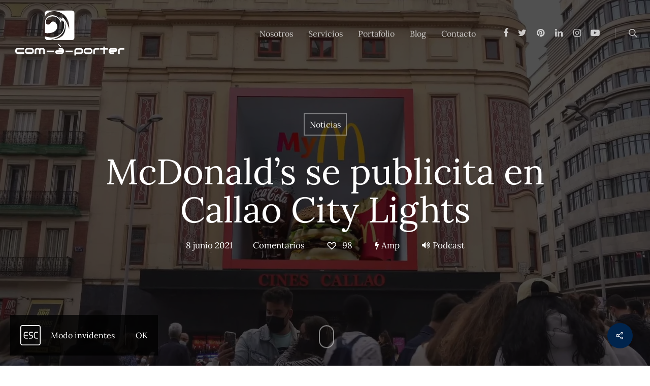

--- FILE ---
content_type: text/html; charset=UTF-8
request_url: https://www.comaporter.com/mcdonalds-se-publicita-en-callao-city-lights/
body_size: 19087
content:
<!DOCTYPE html>
<html lang="es" class="no-js">
<head>
<link rel="preload" href="https://www.comaporter.com/wp-content/cache/wpo-minify/1768286547/assets/wpo-minify-header-7b780e48.min.js" as="script" />
<link rel="preload" href="https://www.comaporter.com/wp-content/cache/wpo-minify/1768286547/assets/wpo-minify-footer-9ebd8d0a.min.js" as="script" />
<link rel="preload" href="https://www.comaporter.com/wp-content/cache/wpo-minify/1768286547/assets/wpo-minify-footer-64f50756.min.js" as="script" />
<link rel="preload" href="https://www.comaporter.com/wp-content/cache/wpo-minify/1768286547/assets/wpo-minify-footer-dd30397b.min.js" as="script" />
	<meta charset="UTF-8" />
	<meta name="viewport" content="width=device-width, initial-scale=1, maximum-scale=1, user-scalable=0" /><meta name='robots' content='index, follow, max-image-preview:large, max-snippet:-1, max-video-preview:-1' />
	<!-- This site is optimized with the Yoast SEO plugin v26.8 - https://yoast.com/product/yoast-seo-wordpress/ -->
	<title>McDonald’s se publicita en Callao City Lights &#8226; Comunicación a medida | com-à-porter</title>
	<meta name="description" content="McDonald&#039;s aprovecha el lanzamiento de su aplicación MyMcDonald&#039;s y realiza una acción de marketing en las pantallas del Callao City Lights." />
	<link rel="canonical" href="https://www.comaporter.com/mcdonalds-se-publicita-en-callao-city-lights/" />
	<meta property="og:locale" content="es_ES" />
	<meta property="og:type" content="article" />
	<meta property="og:title" content="McDonald’s se publicita en Callao City Lights &#8226; Comunicación a medida | com-à-porter" />
	<meta property="og:description" content="McDonald&#039;s aprovecha el lanzamiento de su aplicación MyMcDonald&#039;s y realiza una acción de marketing en las pantallas del Callao City Lights." />
	<meta property="og:url" content="https://www.comaporter.com/mcdonalds-se-publicita-en-callao-city-lights/" />
	<meta property="og:site_name" content="Comunicación a medida | com-à-porter" />
	<meta property="article:publisher" content="https://www.facebook.com/comaporter" />
	<meta property="article:published_time" content="2021-06-08T13:59:40+00:00" />
	<meta property="article:modified_time" content="2023-09-30T08:18:46+00:00" />
	<meta property="og:image" content="https://www.comaporter.com/wp-content/uploads/2021/06/mcdonalds-se-publicita-en-callao-city-lights.jpg" />
	<meta property="og:image:width" content="1914" />
	<meta property="og:image:height" content="1080" />
	<meta property="og:image:type" content="image/jpeg" />
	<meta name="author" content="José María" />
	<meta name="twitter:card" content="summary_large_image" />
	<meta name="twitter:title" content="McDonald’s se publicita en Callao City Lights" />
	<meta name="twitter:description" content="McDonald&#039;s aprovecha el lanzamiento de su aplicación MyMcDonald&#039;s y realiza una acción de marketing en las pantallas del Callao City Lights." />
	<meta name="twitter:image" content="https://www.comaporter.com/wp-content/uploads/2021/06/mcdonalds-se-publicita-en-callao-city-lights.jpg" />
	<meta name="twitter:creator" content="@comaporter" />
	<meta name="twitter:site" content="@comaporter" />
	<meta name="twitter:label1" content="Escrito por" />
	<meta name="twitter:data1" content="José María" />
	<meta name="twitter:label2" content="Tiempo de lectura" />
	<meta name="twitter:data2" content="2 minutos" />
	<script type="application/ld+json" class="yoast-schema-graph">{"@context":"https://schema.org","@graph":[{"@type":"Article","@id":"https://www.comaporter.com/mcdonalds-se-publicita-en-callao-city-lights/#article","isPartOf":{"@id":"https://www.comaporter.com/mcdonalds-se-publicita-en-callao-city-lights/"},"author":{"name":"José María","@id":"https://www.comaporter.com/#/schema/person/ff609cc343022574b18079527edf5365"},"headline":"McDonald’s se publicita en Callao City Lights","datePublished":"2021-06-08T13:59:40+00:00","dateModified":"2023-09-30T08:18:46+00:00","mainEntityOfPage":{"@id":"https://www.comaporter.com/mcdonalds-se-publicita-en-callao-city-lights/"},"wordCount":488,"commentCount":0,"publisher":{"@id":"https://www.comaporter.com/#organization"},"image":{"@id":"https://www.comaporter.com/mcdonalds-se-publicita-en-callao-city-lights/#primaryimage"},"thumbnailUrl":"https://www.comaporter.com/wp-content/uploads/2021/06/mcdonalds-se-publicita-en-callao-city-lights.jpg","keywords":["Callao City Lights","Cines Callao","Madrid","McDonalds","OMD"],"articleSection":["Noticias"],"inLanguage":"es","potentialAction":[{"@type":"CommentAction","name":"Comment","target":["https://www.comaporter.com/mcdonalds-se-publicita-en-callao-city-lights/#respond"]}]},{"@type":["WebPage","ItemPage"],"@id":"https://www.comaporter.com/mcdonalds-se-publicita-en-callao-city-lights/","url":"https://www.comaporter.com/mcdonalds-se-publicita-en-callao-city-lights/","name":"McDonald’s se publicita en Callao City Lights &#8226; Comunicación a medida | com-à-porter","isPartOf":{"@id":"https://www.comaporter.com/#website"},"primaryImageOfPage":{"@id":"https://www.comaporter.com/mcdonalds-se-publicita-en-callao-city-lights/#primaryimage"},"image":{"@id":"https://www.comaporter.com/mcdonalds-se-publicita-en-callao-city-lights/#primaryimage"},"thumbnailUrl":"https://www.comaporter.com/wp-content/uploads/2021/06/mcdonalds-se-publicita-en-callao-city-lights.jpg","datePublished":"2021-06-08T13:59:40+00:00","dateModified":"2023-09-30T08:18:46+00:00","description":"McDonald's aprovecha el lanzamiento de su aplicación MyMcDonald's y realiza una acción de marketing en las pantallas del Callao City Lights.","breadcrumb":{"@id":"https://www.comaporter.com/mcdonalds-se-publicita-en-callao-city-lights/#breadcrumb"},"inLanguage":"es","potentialAction":[{"@type":"ReadAction","target":["https://www.comaporter.com/mcdonalds-se-publicita-en-callao-city-lights/"]}]},{"@type":"ImageObject","inLanguage":"es","@id":"https://www.comaporter.com/mcdonalds-se-publicita-en-callao-city-lights/#primaryimage","url":"https://www.comaporter.com/wp-content/uploads/2021/06/mcdonalds-se-publicita-en-callao-city-lights.jpg","contentUrl":"https://www.comaporter.com/wp-content/uploads/2021/06/mcdonalds-se-publicita-en-callao-city-lights.jpg","width":1914,"height":1080,"caption":"McDonald’s se publicita en Callao City Lights"},{"@type":"BreadcrumbList","@id":"https://www.comaporter.com/mcdonalds-se-publicita-en-callao-city-lights/#breadcrumb","itemListElement":[{"@type":"ListItem","position":1,"name":"Portada","item":"https://www.comaporter.com/"},{"@type":"ListItem","position":2,"name":"McDonald’s se publicita en Callao City Lights"}]},{"@type":"WebSite","@id":"https://www.comaporter.com/#website","url":"https://www.comaporter.com/","name":"Comunicación a medida | com-à-porter","description":"Agencia de comunicación y publicidad en Málaga","publisher":{"@id":"https://www.comaporter.com/#organization"},"potentialAction":[{"@type":"SearchAction","target":{"@type":"EntryPoint","urlTemplate":"https://www.comaporter.com/?s={search_term_string}"},"query-input":{"@type":"PropertyValueSpecification","valueRequired":true,"valueName":"search_term_string"}}],"inLanguage":"es"},{"@type":"Organization","@id":"https://www.comaporter.com/#organization","name":"com-à-porter. Comunicación a medida","url":"https://www.comaporter.com/","logo":{"@type":"ImageObject","inLanguage":"es","@id":"https://www.comaporter.com/#logo","url":"https://www.comaporter.com/wp-content/uploads/2020/06/favicon.png","contentUrl":"https://www.comaporter.com/wp-content/uploads/2020/06/favicon.png","width":512,"height":512,"caption":"com-à-porter. Comunicación a medida"},"image":{"@id":"https://www.comaporter.com/#/schema/logo/image/"},"sameAs":["https://www.facebook.com/comaporter","https://x.com/comaporter","https://www.instagram.com/comaporter/","https://www.linkedin.com/company/comaporter/","https://www.pinterest.es/comaporter/","https://www.youtube.com/@comaporter"]},{"@type":"Person","@id":"https://www.comaporter.com/#/schema/person/ff609cc343022574b18079527edf5365","name":"José María","image":{"@type":"ImageObject","inLanguage":"es","@id":"https://www.comaporter.com/#/schema/person/image/","url":"https://secure.gravatar.com/avatar/b95156e493d979cdbd5e23c1dd39280f2061dfbf369063443a8d233b0fd3b194?s=96&d=mm&r=g","contentUrl":"https://secure.gravatar.com/avatar/b95156e493d979cdbd5e23c1dd39280f2061dfbf369063443a8d233b0fd3b194?s=96&d=mm&r=g","caption":"José María"},"description":"Ingeniero de formación, es un apasionado de pantallas, teclas, códigos, matemáticas y jeroglíficos varios; cuenta con un enfermizo síndrome obsesivo-compulsivo por el detalle y el trabajo bien hecho.","sameAs":["https://www.josemariavazquez.com"],"url":"https://www.comaporter.com/author/chema/"}]}</script>
<link rel="manifest" href="/pwa-manifest.json">
<link rel="apple-touch-icon" sizes="512x512" href="https://www.comaporter.com/wp-content/uploads/2020/10/logo-comaporter-app-splash-icon.png">
<link rel="apple-touch-icon-precomposed" sizes="192x192" href="https://www.comaporter.com/wp-content/uploads/2020/10/logo-comaporter-app-icon.png">
<link rel="amphtml" href="https://www.comaporter.com/mcdonalds-se-publicita-en-callao-city-lights/amp/" /><meta name="generator" content="AMP for WP 1.1.11"/><link rel="alternate" title="oEmbed (JSON)" type="application/json+oembed" href="https://www.comaporter.com/wp-json/oembed/1.0/embed?url=https%3A%2F%2Fwww.comaporter.com%2Fmcdonalds-se-publicita-en-callao-city-lights%2F" />
<link rel="alternate" title="oEmbed (XML)" type="text/xml+oembed" href="https://www.comaporter.com/wp-json/oembed/1.0/embed?url=https%3A%2F%2Fwww.comaporter.com%2Fmcdonalds-se-publicita-en-callao-city-lights%2F&#038;format=xml" />
<style id='wp-img-auto-sizes-contain-inline-css' type='text/css'>
img:is([sizes=auto i],[sizes^="auto," i]){contain-intrinsic-size:3000px 1500px}
/*# sourceURL=wp-img-auto-sizes-contain-inline-css */
</style>
<style id='wp-block-library-inline-css' type='text/css'>
:root{--wp-block-synced-color:#7a00df;--wp-block-synced-color--rgb:122,0,223;--wp-bound-block-color:var(--wp-block-synced-color);--wp-editor-canvas-background:#ddd;--wp-admin-theme-color:#007cba;--wp-admin-theme-color--rgb:0,124,186;--wp-admin-theme-color-darker-10:#006ba1;--wp-admin-theme-color-darker-10--rgb:0,107,160.5;--wp-admin-theme-color-darker-20:#005a87;--wp-admin-theme-color-darker-20--rgb:0,90,135;--wp-admin-border-width-focus:2px}@media (min-resolution:192dpi){:root{--wp-admin-border-width-focus:1.5px}}.wp-element-button{cursor:pointer}:root .has-very-light-gray-background-color{background-color:#eee}:root .has-very-dark-gray-background-color{background-color:#313131}:root .has-very-light-gray-color{color:#eee}:root .has-very-dark-gray-color{color:#313131}:root .has-vivid-green-cyan-to-vivid-cyan-blue-gradient-background{background:linear-gradient(135deg,#00d084,#0693e3)}:root .has-purple-crush-gradient-background{background:linear-gradient(135deg,#34e2e4,#4721fb 50%,#ab1dfe)}:root .has-hazy-dawn-gradient-background{background:linear-gradient(135deg,#faaca8,#dad0ec)}:root .has-subdued-olive-gradient-background{background:linear-gradient(135deg,#fafae1,#67a671)}:root .has-atomic-cream-gradient-background{background:linear-gradient(135deg,#fdd79a,#004a59)}:root .has-nightshade-gradient-background{background:linear-gradient(135deg,#330968,#31cdcf)}:root .has-midnight-gradient-background{background:linear-gradient(135deg,#020381,#2874fc)}:root{--wp--preset--font-size--normal:16px;--wp--preset--font-size--huge:42px}.has-regular-font-size{font-size:1em}.has-larger-font-size{font-size:2.625em}.has-normal-font-size{font-size:var(--wp--preset--font-size--normal)}.has-huge-font-size{font-size:var(--wp--preset--font-size--huge)}.has-text-align-center{text-align:center}.has-text-align-left{text-align:left}.has-text-align-right{text-align:right}.has-fit-text{white-space:nowrap!important}#end-resizable-editor-section{display:none}.aligncenter{clear:both}.items-justified-left{justify-content:flex-start}.items-justified-center{justify-content:center}.items-justified-right{justify-content:flex-end}.items-justified-space-between{justify-content:space-between}.screen-reader-text{border:0;clip-path:inset(50%);height:1px;margin:-1px;overflow:hidden;padding:0;position:absolute;width:1px;word-wrap:normal!important}.screen-reader-text:focus{background-color:#ddd;clip-path:none;color:#444;display:block;font-size:1em;height:auto;left:5px;line-height:normal;padding:15px 23px 14px;text-decoration:none;top:5px;width:auto;z-index:100000}html :where(.has-border-color){border-style:solid}html :where([style*=border-top-color]){border-top-style:solid}html :where([style*=border-right-color]){border-right-style:solid}html :where([style*=border-bottom-color]){border-bottom-style:solid}html :where([style*=border-left-color]){border-left-style:solid}html :where([style*=border-width]){border-style:solid}html :where([style*=border-top-width]){border-top-style:solid}html :where([style*=border-right-width]){border-right-style:solid}html :where([style*=border-bottom-width]){border-bottom-style:solid}html :where([style*=border-left-width]){border-left-style:solid}html :where(img[class*=wp-image-]){height:auto;max-width:100%}:where(figure){margin:0 0 1em}html :where(.is-position-sticky){--wp-admin--admin-bar--position-offset:var(--wp-admin--admin-bar--height,0px)}@media screen and (max-width:600px){html :where(.is-position-sticky){--wp-admin--admin-bar--position-offset:0px}}

/*# sourceURL=wp-block-library-inline-css */
</style><style id='global-styles-inline-css' type='text/css'>
:root{--wp--preset--aspect-ratio--square: 1;--wp--preset--aspect-ratio--4-3: 4/3;--wp--preset--aspect-ratio--3-4: 3/4;--wp--preset--aspect-ratio--3-2: 3/2;--wp--preset--aspect-ratio--2-3: 2/3;--wp--preset--aspect-ratio--16-9: 16/9;--wp--preset--aspect-ratio--9-16: 9/16;--wp--preset--color--black: #000000;--wp--preset--color--cyan-bluish-gray: #abb8c3;--wp--preset--color--white: #ffffff;--wp--preset--color--pale-pink: #f78da7;--wp--preset--color--vivid-red: #cf2e2e;--wp--preset--color--luminous-vivid-orange: #ff6900;--wp--preset--color--luminous-vivid-amber: #fcb900;--wp--preset--color--light-green-cyan: #7bdcb5;--wp--preset--color--vivid-green-cyan: #00d084;--wp--preset--color--pale-cyan-blue: #8ed1fc;--wp--preset--color--vivid-cyan-blue: #0693e3;--wp--preset--color--vivid-purple: #9b51e0;--wp--preset--gradient--vivid-cyan-blue-to-vivid-purple: linear-gradient(135deg,rgb(6,147,227) 0%,rgb(155,81,224) 100%);--wp--preset--gradient--light-green-cyan-to-vivid-green-cyan: linear-gradient(135deg,rgb(122,220,180) 0%,rgb(0,208,130) 100%);--wp--preset--gradient--luminous-vivid-amber-to-luminous-vivid-orange: linear-gradient(135deg,rgb(252,185,0) 0%,rgb(255,105,0) 100%);--wp--preset--gradient--luminous-vivid-orange-to-vivid-red: linear-gradient(135deg,rgb(255,105,0) 0%,rgb(207,46,46) 100%);--wp--preset--gradient--very-light-gray-to-cyan-bluish-gray: linear-gradient(135deg,rgb(238,238,238) 0%,rgb(169,184,195) 100%);--wp--preset--gradient--cool-to-warm-spectrum: linear-gradient(135deg,rgb(74,234,220) 0%,rgb(151,120,209) 20%,rgb(207,42,186) 40%,rgb(238,44,130) 60%,rgb(251,105,98) 80%,rgb(254,248,76) 100%);--wp--preset--gradient--blush-light-purple: linear-gradient(135deg,rgb(255,206,236) 0%,rgb(152,150,240) 100%);--wp--preset--gradient--blush-bordeaux: linear-gradient(135deg,rgb(254,205,165) 0%,rgb(254,45,45) 50%,rgb(107,0,62) 100%);--wp--preset--gradient--luminous-dusk: linear-gradient(135deg,rgb(255,203,112) 0%,rgb(199,81,192) 50%,rgb(65,88,208) 100%);--wp--preset--gradient--pale-ocean: linear-gradient(135deg,rgb(255,245,203) 0%,rgb(182,227,212) 50%,rgb(51,167,181) 100%);--wp--preset--gradient--electric-grass: linear-gradient(135deg,rgb(202,248,128) 0%,rgb(113,206,126) 100%);--wp--preset--gradient--midnight: linear-gradient(135deg,rgb(2,3,129) 0%,rgb(40,116,252) 100%);--wp--preset--font-size--small: 13px;--wp--preset--font-size--medium: 20px;--wp--preset--font-size--large: 36px;--wp--preset--font-size--x-large: 42px;--wp--preset--spacing--20: 0.44rem;--wp--preset--spacing--30: 0.67rem;--wp--preset--spacing--40: 1rem;--wp--preset--spacing--50: 1.5rem;--wp--preset--spacing--60: 2.25rem;--wp--preset--spacing--70: 3.38rem;--wp--preset--spacing--80: 5.06rem;--wp--preset--shadow--natural: 6px 6px 9px rgba(0, 0, 0, 0.2);--wp--preset--shadow--deep: 12px 12px 50px rgba(0, 0, 0, 0.4);--wp--preset--shadow--sharp: 6px 6px 0px rgba(0, 0, 0, 0.2);--wp--preset--shadow--outlined: 6px 6px 0px -3px rgb(255, 255, 255), 6px 6px rgb(0, 0, 0);--wp--preset--shadow--crisp: 6px 6px 0px rgb(0, 0, 0);}:where(.is-layout-flex){gap: 0.5em;}:where(.is-layout-grid){gap: 0.5em;}body .is-layout-flex{display: flex;}.is-layout-flex{flex-wrap: wrap;align-items: center;}.is-layout-flex > :is(*, div){margin: 0;}body .is-layout-grid{display: grid;}.is-layout-grid > :is(*, div){margin: 0;}:where(.wp-block-columns.is-layout-flex){gap: 2em;}:where(.wp-block-columns.is-layout-grid){gap: 2em;}:where(.wp-block-post-template.is-layout-flex){gap: 1.25em;}:where(.wp-block-post-template.is-layout-grid){gap: 1.25em;}.has-black-color{color: var(--wp--preset--color--black) !important;}.has-cyan-bluish-gray-color{color: var(--wp--preset--color--cyan-bluish-gray) !important;}.has-white-color{color: var(--wp--preset--color--white) !important;}.has-pale-pink-color{color: var(--wp--preset--color--pale-pink) !important;}.has-vivid-red-color{color: var(--wp--preset--color--vivid-red) !important;}.has-luminous-vivid-orange-color{color: var(--wp--preset--color--luminous-vivid-orange) !important;}.has-luminous-vivid-amber-color{color: var(--wp--preset--color--luminous-vivid-amber) !important;}.has-light-green-cyan-color{color: var(--wp--preset--color--light-green-cyan) !important;}.has-vivid-green-cyan-color{color: var(--wp--preset--color--vivid-green-cyan) !important;}.has-pale-cyan-blue-color{color: var(--wp--preset--color--pale-cyan-blue) !important;}.has-vivid-cyan-blue-color{color: var(--wp--preset--color--vivid-cyan-blue) !important;}.has-vivid-purple-color{color: var(--wp--preset--color--vivid-purple) !important;}.has-black-background-color{background-color: var(--wp--preset--color--black) !important;}.has-cyan-bluish-gray-background-color{background-color: var(--wp--preset--color--cyan-bluish-gray) !important;}.has-white-background-color{background-color: var(--wp--preset--color--white) !important;}.has-pale-pink-background-color{background-color: var(--wp--preset--color--pale-pink) !important;}.has-vivid-red-background-color{background-color: var(--wp--preset--color--vivid-red) !important;}.has-luminous-vivid-orange-background-color{background-color: var(--wp--preset--color--luminous-vivid-orange) !important;}.has-luminous-vivid-amber-background-color{background-color: var(--wp--preset--color--luminous-vivid-amber) !important;}.has-light-green-cyan-background-color{background-color: var(--wp--preset--color--light-green-cyan) !important;}.has-vivid-green-cyan-background-color{background-color: var(--wp--preset--color--vivid-green-cyan) !important;}.has-pale-cyan-blue-background-color{background-color: var(--wp--preset--color--pale-cyan-blue) !important;}.has-vivid-cyan-blue-background-color{background-color: var(--wp--preset--color--vivid-cyan-blue) !important;}.has-vivid-purple-background-color{background-color: var(--wp--preset--color--vivid-purple) !important;}.has-black-border-color{border-color: var(--wp--preset--color--black) !important;}.has-cyan-bluish-gray-border-color{border-color: var(--wp--preset--color--cyan-bluish-gray) !important;}.has-white-border-color{border-color: var(--wp--preset--color--white) !important;}.has-pale-pink-border-color{border-color: var(--wp--preset--color--pale-pink) !important;}.has-vivid-red-border-color{border-color: var(--wp--preset--color--vivid-red) !important;}.has-luminous-vivid-orange-border-color{border-color: var(--wp--preset--color--luminous-vivid-orange) !important;}.has-luminous-vivid-amber-border-color{border-color: var(--wp--preset--color--luminous-vivid-amber) !important;}.has-light-green-cyan-border-color{border-color: var(--wp--preset--color--light-green-cyan) !important;}.has-vivid-green-cyan-border-color{border-color: var(--wp--preset--color--vivid-green-cyan) !important;}.has-pale-cyan-blue-border-color{border-color: var(--wp--preset--color--pale-cyan-blue) !important;}.has-vivid-cyan-blue-border-color{border-color: var(--wp--preset--color--vivid-cyan-blue) !important;}.has-vivid-purple-border-color{border-color: var(--wp--preset--color--vivid-purple) !important;}.has-vivid-cyan-blue-to-vivid-purple-gradient-background{background: var(--wp--preset--gradient--vivid-cyan-blue-to-vivid-purple) !important;}.has-light-green-cyan-to-vivid-green-cyan-gradient-background{background: var(--wp--preset--gradient--light-green-cyan-to-vivid-green-cyan) !important;}.has-luminous-vivid-amber-to-luminous-vivid-orange-gradient-background{background: var(--wp--preset--gradient--luminous-vivid-amber-to-luminous-vivid-orange) !important;}.has-luminous-vivid-orange-to-vivid-red-gradient-background{background: var(--wp--preset--gradient--luminous-vivid-orange-to-vivid-red) !important;}.has-very-light-gray-to-cyan-bluish-gray-gradient-background{background: var(--wp--preset--gradient--very-light-gray-to-cyan-bluish-gray) !important;}.has-cool-to-warm-spectrum-gradient-background{background: var(--wp--preset--gradient--cool-to-warm-spectrum) !important;}.has-blush-light-purple-gradient-background{background: var(--wp--preset--gradient--blush-light-purple) !important;}.has-blush-bordeaux-gradient-background{background: var(--wp--preset--gradient--blush-bordeaux) !important;}.has-luminous-dusk-gradient-background{background: var(--wp--preset--gradient--luminous-dusk) !important;}.has-pale-ocean-gradient-background{background: var(--wp--preset--gradient--pale-ocean) !important;}.has-electric-grass-gradient-background{background: var(--wp--preset--gradient--electric-grass) !important;}.has-midnight-gradient-background{background: var(--wp--preset--gradient--midnight) !important;}.has-small-font-size{font-size: var(--wp--preset--font-size--small) !important;}.has-medium-font-size{font-size: var(--wp--preset--font-size--medium) !important;}.has-large-font-size{font-size: var(--wp--preset--font-size--large) !important;}.has-x-large-font-size{font-size: var(--wp--preset--font-size--x-large) !important;}
/*# sourceURL=global-styles-inline-css */
</style>

<style id='classic-theme-styles-inline-css' type='text/css'>
/*! This file is auto-generated */
.wp-block-button__link{color:#fff;background-color:#32373c;border-radius:9999px;box-shadow:none;text-decoration:none;padding:calc(.667em + 2px) calc(1.333em + 2px);font-size:1.125em}.wp-block-file__button{background:#32373c;color:#fff;text-decoration:none}
/*# sourceURL=/wp-includes/css/classic-themes.min.css */
</style>
<link rel='stylesheet' id='wpo_min-header-0-css' href='https://www.comaporter.com/wp-content/cache/wpo-minify/1768286547/assets/wpo-minify-header-0f3274f8.min.css' type='text/css' media='all' />
<script type="text/javascript" src="https://www.comaporter.com/wp-content/cache/wpo-minify/1768286547/assets/wpo-minify-header-7b780e48.min.js" id="wpo_min-header-0-js"></script>
<link rel="https://api.w.org/" href="https://www.comaporter.com/wp-json/" /><link rel="alternate" title="JSON" type="application/json" href="https://www.comaporter.com/wp-json/wp/v2/posts/20929" />    <meta name="keywords" content="McDonald's, MyMcDonald's, app, fast food, Madrid, Callao City Lights, Callao" />
	<meta name="twitter:image:alt" content="McDonald’s se publicita en Callao City Lights" />
<script type="text/javascript"> var root = document.getElementsByTagName( "html" )[0]; root.setAttribute( "class", "js" ); </script><style type="text/css">.recentcomments a{display:inline !important;padding:0 !important;margin:0 !important;}</style><link rel="icon" href="https://www.comaporter.com/wp-content/uploads/2020/06/cropped-favicon-32x32.png" sizes="32x32" />
<link rel="icon" href="https://www.comaporter.com/wp-content/uploads/2020/06/cropped-favicon-192x192.png" sizes="192x192" />
<meta name="msapplication-TileImage" content="https://www.comaporter.com/wp-content/uploads/2020/06/cropped-favicon-270x270.png" />
<meta name="pwaforwp" content="wordpress-plugin"/>
        <meta name="theme-color" content="#D5E0EB">
        <meta name="apple-mobile-web-app-title" content="Comunicación a medida | com-à-porter">
        <meta name="application-name" content="Comunicación a medida | com-à-porter">
        <meta name="apple-mobile-web-app-capable" content="yes">
        <meta name="apple-mobile-web-app-status-bar-style" content="default">
        <meta name="mobile-web-app-capable" content="yes">
        <meta name="apple-touch-fullscreen" content="yes">
<link rel="apple-touch-icon" sizes="192x192" href="https://www.comaporter.com/wp-content/uploads/2020/10/logo-comaporter-app-icon.png">
<link rel="apple-touch-icon" sizes="512x512" href="https://www.comaporter.com/wp-content/uploads/2020/10/logo-comaporter-app-splash-icon.png">
<link rel="apple-touch-startup-image" media="screen and (device-width: 320px) and (device-height: 568px) and (-webkit-device-pixel-ratio: 2) and (orientation: landscape)" href="https://www.comaporter.com/wp-content/uploads/2020/10/logo-comaporter-app-splash-icon.png"/>
<link rel="apple-touch-startup-image" media="screen and (device-width: 320px) and (device-height: 568px) and (-webkit-device-pixel-ratio: 2) and (orientation: portrait)" href="https://www.comaporter.com/wp-content/uploads/2020/10/logo-comaporter-app-splash-icon.png"/>
<link rel="apple-touch-startup-image" media="screen and (device-width: 414px) and (device-height: 896px) and (-webkit-device-pixel-ratio: 3) and (orientation: landscape)" href="https://www.comaporter.com/wp-content/uploads/2020/10/logo-comaporter-app-splash-icon.png"/>
<link rel="apple-touch-startup-image" media="screen and (device-width: 414px) and (device-height: 896px) and (-webkit-device-pixel-ratio: 2) and (orientation: landscape)" href="https://www.comaporter.com/wp-content/uploads/2020/10/logo-comaporter-app-splash-icon.png"/>
<link rel="apple-touch-startup-image" media="screen and (device-width: 375px) and (device-height: 812px) and (-webkit-device-pixel-ratio: 3) and (orientation: portrait)" href="https://www.comaporter.com/wp-content/uploads/2020/10/logo-comaporter-app-splash-icon.png"/>
<link rel="apple-touch-startup-image" media="screen and (device-width: 414px) and (device-height: 896px) and (-webkit-device-pixel-ratio: 2) and (orientation: portrait)" href="https://www.comaporter.com/wp-content/uploads/2020/10/logo-comaporter-app-splash-icon.png"/>
<link rel="apple-touch-startup-image" media="screen and (device-width: 375px) and (device-height: 812px) and (-webkit-device-pixel-ratio: 3) and (orientation: landscape)" href="https://www.comaporter.com/wp-content/uploads/2020/10/logo-comaporter-app-splash-icon.png"/>
<link rel="apple-touch-startup-image" media="screen and (device-width: 414px) and (device-height: 736px) and (-webkit-device-pixel-ratio: 3) and (orientation: portrait)" href="https://www.comaporter.com/wp-content/uploads/2020/10/logo-comaporter-app-splash-icon.png"/>
<link rel="apple-touch-startup-image" media="screen and (device-width: 414px) and (device-height: 736px) and (-webkit-device-pixel-ratio: 3) and (orientation: landscape)" href="https://www.comaporter.com/wp-content/uploads/2020/10/logo-comaporter-app-splash-icon.png"/>
<link rel="apple-touch-startup-image" media="screen and (device-width: 375px) and (device-height: 667px) and (-webkit-device-pixel-ratio: 2) and (orientation: landscape)" href="https://www.comaporter.com/wp-content/uploads/2020/10/logo-comaporter-app-splash-icon.png"/>
<link rel="apple-touch-startup-image" media="screen and (device-width: 375px) and (device-height: 667px) and (-webkit-device-pixel-ratio: 2) and (orientation: portrait)" href="https://www.comaporter.com/wp-content/uploads/2020/10/logo-comaporter-app-splash-icon.png"/>
<link rel="apple-touch-startup-image" media="screen and (device-width: 1024px) and (device-height: 1366px) and (-webkit-device-pixel-ratio: 2) and (orientation: landscape)" href="https://www.comaporter.com/wp-content/uploads/2020/10/logo-comaporter-app-splash-icon.png"/>
<link rel="apple-touch-startup-image" media="screen and (device-width: 1024px) and (device-height: 1366px) and (-webkit-device-pixel-ratio: 2) and (orientation: portrait)" href="https://www.comaporter.com/wp-content/uploads/2020/10/logo-comaporter-app-splash-icon.png"/>
<link rel="apple-touch-startup-image" media="screen and (device-width: 834px) and (device-height: 1194px) and (-webkit-device-pixel-ratio: 2) and (orientation: landscape)" href="https://www.comaporter.com/wp-content/uploads/2020/10/logo-comaporter-app-splash-icon.png"/>
<link rel="apple-touch-startup-image" media="screen and (device-width: 834px) and (device-height: 1194px) and (-webkit-device-pixel-ratio: 2) and (orientation: portrait)" href="https://www.comaporter.com/wp-content/uploads/2020/10/logo-comaporter-app-splash-icon.png"/>
<link rel="apple-touch-startup-image" media="screen and (device-width: 834px) and (device-height: 1112px) and (-webkit-device-pixel-ratio: 2) and (orientation: landscape)" href="https://www.comaporter.com/wp-content/uploads/2020/10/logo-comaporter-app-splash-icon.png"/>
<link rel="apple-touch-startup-image" media="screen and (device-width: 414px) and (device-height: 896px) and (-webkit-device-pixel-ratio: 3) and (orientation: portrait)" href="https://www.comaporter.com/wp-content/uploads/2020/10/logo-comaporter-app-splash-icon.png"/>
<link rel="apple-touch-startup-image" media="screen and (device-width: 834px) and (device-height: 1112px) and (-webkit-device-pixel-ratio: 2) and (orientation: portrait)" href="https://www.comaporter.com/wp-content/uploads/2020/10/logo-comaporter-app-splash-icon.png"/>
<link rel="apple-touch-startup-image" media="screen and (device-width: 768px) and (device-height: 1024px) and (-webkit-device-pixel-ratio: 2) and (orientation: portrait)" href="https://www.comaporter.com/wp-content/uploads/2020/10/logo-comaporter-app-splash-icon.png"/>
<link rel="apple-touch-startup-image" media="screen and (device-width: 768px) and (device-height: 1024px) and (-webkit-device-pixel-ratio: 2) and (orientation: landscape)" href="https://www.comaporter.com/wp-content/uploads/2020/10/logo-comaporter-app-splash-icon.png"/>
<link rel="apple-touch-startup-image" media="screen and (device-width: 390px) and (device-height: 844px) and (-webkit-device-pixel-ratio: 3) and (orientation: portrait)" href="https://www.comaporter.com/wp-content/uploads/2020/10/logo-comaporter-app-splash-icon.png"/>
<link rel="apple-touch-startup-image" media="screen and (device-width: 844px) and (device-height: 390px) and (-webkit-device-pixel-ratio: 3) and (orientation: landscape)" href="https://www.comaporter.com/wp-content/uploads/2020/10/logo-comaporter-app-splash-icon.png"/>
<link rel="apple-touch-startup-image" media="screen and (device-width: 926px) and (device-height: 428px) and (-webkit-device-pixel-ratio: 3) and (orientation: landscape)" href="https://www.comaporter.com/wp-content/uploads/2020/10/logo-comaporter-app-splash-icon.png"/>
<link rel="apple-touch-startup-image" media="screen and (device-width: 428px) and (device-height: 926px) and (-webkit-device-pixel-ratio: 3) and (orientation: portrait)" href="https://www.comaporter.com/wp-content/uploads/2020/10/logo-comaporter-app-splash-icon.png"/>
<link rel="apple-touch-startup-image" media="screen and (device-width: 852px) and (device-height: 393px) and (-webkit-device-pixel-ratio: 3) and (orientation: landscape)" href="https://www.comaporter.com/wp-content/uploads/2020/10/logo-comaporter-app-splash-icon.png"/>
<link rel="apple-touch-startup-image" media="screen and (device-width: 393px) and (device-height: 852px) and (-webkit-device-pixel-ratio: 3) and (orientation: portrait)" href="https://www.comaporter.com/wp-content/uploads/2020/10/logo-comaporter-app-splash-icon.png"/>
<link rel="apple-touch-startup-image" media="screen and (device-width: 932px) and (device-height: 430px) and (-webkit-device-pixel-ratio: 3) and (orientation: landscape)" href="https://www.comaporter.com/wp-content/uploads/2020/10/logo-comaporter-app-splash-icon.png"/><noscript><style> .wpb_animate_when_almost_visible { opacity: 1; }</style></noscript>			
</head>
<body class="wp-singular post-template-default single single-post postid-20929 single-format-standard wp-theme-salient wp-child-theme-salient-child mcdonalds-se-publicita-en-callao-city-lights ascend wpb-js-composer js-comp-ver-6.9.1 vc_responsive" data-footer-reveal="1" data-footer-reveal-shadow="none" data-header-format="default" data-body-border="off" data-boxed-style="" data-header-breakpoint="1000" data-dropdown-style="minimal" data-cae="easeOutQuart" data-cad="700" data-megamenu-width="full-width" data-aie="zoom-out" data-ls="magnific" data-apte="standard" data-hhun="1" data-fancy-form-rcs="default" data-form-style="default" data-form-submit="regular" data-is="minimal" data-button-style="slightly_rounded_shadow" data-user-account-button="false" data-flex-cols="true" data-col-gap="default" data-header-inherit-rc="false" data-header-search="true" data-animated-anchors="true" data-ajax-transitions="true" data-full-width-header="true" data-slide-out-widget-area="true" data-slide-out-widget-area-style="slide-out-from-right" data-user-set-ocm="off" data-loading-animation="spin" data-bg-header="true" data-responsive="1" data-ext-responsive="true" data-header-resize="0" data-header-color="custom" data-cart="false" data-remove-m-parallax="" data-remove-m-video-bgs="" data-m-animate="0" data-force-header-trans-color="light" data-smooth-scrolling="0" data-permanent-transparent="false" >
	<script type="text/javascript"> if(navigator.userAgent.match(/(Android|iPod|iPhone|iPad|BlackBerry|IEMobile|Opera Mini)/)){ document.body.className += " using-mobile-browser "; } </script><div id="ajax-loading-screen" data-disable-mobile="0" data-disable-fade-on-click="0" data-effect="standard" data-method="standard"><div class="loading-icon spin"><div class="material-icon">
									 <div class="spinner">
										 <div class="right-side"><div class="bar"></div></div>
										 <div class="left-side"><div class="bar"></div></div>
									 </div>
									 <div class="spinner color-2">
										 <div class="right-side"><div class="bar"></div></div>
										 <div class="left-side"><div class="bar"></div></div>
									 </div>
								 </div></div></div>	<div id="header-space"  data-header-mobile-fixed='1'></div> 
		<div id="header-outer" data-has-menu="true" data-has-buttons="yes" data-header-button_style="default" data-using-pr-menu="false" data-mobile-fixed="1" data-ptnm="false" data-lhe="animated_underline" data-user-set-bg="#ffffff" data-format="default" data-permanent-transparent="false" data-megamenu-rt="1" data-remove-fixed="0" data-header-resize="0" data-cart="false" data-transparency-option="" data-box-shadow="none" data-shrink-num="6" data-using-secondary="0" data-using-logo="1" data-logo-height="90" data-m-logo-height="24" data-padding="20" data-full-width="true" data-condense="false" data-transparent-header="true" data-transparent-shadow-helper="true" data-remove-border="true" class="transparent">
		<header id="top">
	<div class="container">
		<div class="row">
			<div class="col span_3">
				<a id="logo" href="https://www.comaporter.com" accesskey="h" data-supplied-ml-starting-dark="true" data-supplied-ml-starting="true" data-supplied-ml="true" >
					<img src="https://www.comaporter.com/wp-content/uploads/2020/04/com-a-porter-logo.svg"  alt="Comunicación a medida | com-à-porter" class="stnd" loading="lazy" width="219" height="90" /><img src="https://www.comaporter.com/wp-content/uploads/2020/04/com-a-porter-logo-horizontal.svg" alt="Comunicación a medida | com-à-porter" loading="lazy" class="mobile-only-logo" width="192" height="24" /><img src="https://www.comaporter.com/wp-content/uploads/2020/04/com-a-porter-logo-horizontal-white.svg" alt="Comunicación a medida | com-à-porter" loading="lazy" class="starting-logo mobile-only-logo" width="192" height="24" /><img src="https://www.comaporter.com/wp-content/uploads/2020/04/com-a-porter-logo-horizontal.svg" alt="Comunicación a medida | com-à-porter" loading="lazy" class="starting-logo dark-version mobile-only-logo" width="192" height="24" /><img src="https://www.comaporter.com/wp-content/uploads/2020/04/com-a-porter-logo-white.svg"  alt="Comunicación a medida | com-à-porter" loading="lazy" class="starting-logo" width="220" height="90" /><img src="https://www.comaporter.com/wp-content/uploads/2020/04/com-a-porter-logo.svg"  alt="Comunicación a medida | com-à-porter" loading="lazy" class="starting-logo dark-version" width="219" height="90" /> 
				</a>
							</div>
			<div class="col span_9 col_last">
									<a class="mobile-search" href="#searchbox"><span class="nectar-icon icon-salient-search" aria-hidden="true"></span></a>
																					<div class="slide-out-widget-area-toggle mobile-icon slide-out-from-right" data-custom-color="false" data-icon-animation="simple-transform">
						<div>
							<a href="#sidewidgetarea" aria-label="Navigation Menu" aria-expanded="false" class="closed">
								<span aria-hidden="true"> <i class="lines-button x2"> <i class="lines"></i></i></span>
							</a>
						</div> 
					</div>
													<nav>
						<ul class="sf-menu">	
							<li class="menu-item menu-item-type-post_type menu-item-object-page menu-item-has-children menu-item-7489"><a href="https://www.comaporter.com/nosotros/" accesskey="n">Nosotros</a>
<ul class="sub-menu">
	<li class="menu-item menu-item-type-post_type menu-item-object-page menu-item-6918"><a href="https://www.comaporter.com/nosotros/nuestros-clientes/" accesskey="o">Nuestros Clientes</a></li>
	<li class="menu-item menu-item-type-post_type menu-item-object-page menu-item-10821"><a href="https://www.comaporter.com/nosotros/nuestros-valores/" accesskey="r">Nuestros Valores</a></li>
</ul>
</li>
<li class="menu-item menu-item-type-post_type menu-item-object-page menu-item-has-children menu-item-8616"><a href="https://www.comaporter.com/servicios/" accesskey="s">Servicios</a>
<ul class="sub-menu">
	<li class="menu-item menu-item-type-post_type menu-item-object-page menu-item-9017"><a href="https://www.comaporter.com/servicios/diseno-grafico/" accesskey="g">Diseño Gráfico</a></li>
	<li class="menu-item menu-item-type-post_type menu-item-object-page menu-item-9455"><a href="https://www.comaporter.com/servicios/comunicacion-y-protocolo/" accesskey="u">Comunicación y Protocolo</a></li>
	<li class="menu-item menu-item-type-post_type menu-item-object-page menu-item-9894"><a href="https://www.comaporter.com/servicios/maquetacion/" accesskey="q">Maquetación</a></li>
	<li class="menu-item menu-item-type-post_type menu-item-object-page menu-item-10344"><a href="https://www.comaporter.com/servicios/invitaciones-de-boda/" accesskey="i">Invitaciones de Boda</a></li>
	<li class="menu-item menu-item-type-post_type menu-item-object-page menu-item-11906"><a href="https://www.comaporter.com/servicios/paginas-web-tiendas-online/" accesskey="w">Páginas Web / Tiendas online</a></li>
	<li class="menu-item menu-item-type-post_type menu-item-object-page menu-item-9896"><a href="https://www.comaporter.com/servicios/tratamiento-de-textos/" accesskey="x">Tratamiento de Textos</a></li>
	<li class="menu-item menu-item-type-post_type menu-item-object-page menu-item-10730"><a href="https://www.comaporter.com/servicios/community-manager/" accesskey="m">Community Manager</a></li>
	<li class="menu-item menu-item-type-post_type menu-item-object-page menu-item-11910"><a href="https://www.comaporter.com/servicios/edicion-de-video/" accesskey="v">Edición de Vídeo</a></li>
</ul>
</li>
<li class="menu-item menu-item-type-post_type menu-item-object-page menu-item-has-children menu-item-6186"><a href="https://www.comaporter.com/portafolio/" accesskey="p">Portafolio</a>
<ul class="sub-menu">
	<li class="menu-item menu-item-type-custom menu-item-object-custom menu-item-16861"><a href="https://www.comaporter.com/portafolio-tipo/web/">Páginas Web / Tiendas online</a></li>
	<li class="menu-item menu-item-type-custom menu-item-object-custom menu-item-16862"><a href="https://www.comaporter.com/portafolio-tipo/edicion-de-video/">Edición de Vídeo</a></li>
	<li class="menu-item menu-item-type-custom menu-item-object-custom menu-item-16863"><a href="https://www.comaporter.com/portafolio-tipo/invitaciones/">Invitaciones</a></li>
	<li class="menu-item menu-item-type-custom menu-item-object-custom menu-item-16864"><a href="https://www.comaporter.com/portafolio-tipo/maquetacion/">Maquetación</a></li>
	<li class="menu-item menu-item-type-custom menu-item-object-custom menu-item-16865"><a href="https://www.comaporter.com/portafolio-tipo/imagenes-corporativas/">Imágenes Corporativas</a></li>
	<li class="menu-item menu-item-type-custom menu-item-object-custom menu-item-16866"><a href="https://www.comaporter.com/portafolio-tipo/folletos/">Folletos</a></li>
	<li class="menu-item menu-item-type-custom menu-item-object-custom menu-item-16867"><a href="https://www.comaporter.com/portafolio-tipo/carteleria/">Cartelería</a></li>
	<li class="menu-item menu-item-type-custom menu-item-object-custom menu-item-16868"><a href="https://www.comaporter.com/portafolio-tipo/publicidad-impresa/">Publicidad Impresa</a></li>
	<li class="menu-item menu-item-type-custom menu-item-object-custom menu-item-16869"><a href="https://www.comaporter.com/portafolio-tipo/servicios-digitales/">Servicios Digitales</a></li>
	<li class="menu-item menu-item-type-custom menu-item-object-custom menu-item-16870"><a href="https://www.comaporter.com/portafolio-tipo/packaging/">Packaging</a></li>
	<li class="menu-item menu-item-type-custom menu-item-object-custom menu-item-16871"><a href="https://www.comaporter.com/portafolio-tipo/publicidad-exterior/">Publicidad Exterior</a></li>
	<li class="menu-item menu-item-type-custom menu-item-object-custom menu-item-16872"><a href="https://www.comaporter.com/portafolio-tipo/arquitectura-efimera/">Arquitectura Efímera</a></li>
	<li class="menu-item menu-item-type-custom menu-item-object-custom menu-item-16873"><a href="https://www.comaporter.com/portafolio-tipo/rotulacion-de-vehiculos/">Rotulación de Vehículos</a></li>
</ul>
</li>
<li class="menu-item menu-item-type-post_type menu-item-object-page current_page_parent menu-item-5848"><a href="https://www.comaporter.com/blog/" accesskey="b">Blog</a></li>
<li class="menu-item menu-item-type-post_type menu-item-object-page menu-item-8278"><a href="https://www.comaporter.com/contacto/" accesskey="c">Contacto</a></li>
<li id="social-in-menu" class="button_social_group"><a href="https://www.facebook.com/comaporter" target="_blank" rel="noreferrer"><i class="fa fa-facebook"></i> </a><a href="https://twitter.com/comaporter" target="_blank" rel="noreferrer"><i class="fa fa-twitter"></i> </a><a href="https://www.pinterest.es/comaporter/" target="_blank" rel="noreferrer"><i class="fa fa-pinterest"></i> </a><a href="https://www.linkedin.com/company/comaporter/" target="_blank" rel="noreferrer"><i class="fa fa-linkedin"></i> </a><a href="https://www.instagram.com/comaporter/?hl=es" target="_blank" rel="noreferrer"><i class="fa fa-instagram"></i> </a><a href="https://www.youtube.com/c/Com%C3%A0porter" target="_blank" rel="noreferrer"><i class="fa fa-youtube-play"></i> </a></li>													</ul>
													<ul class="buttons sf-menu" data-user-set-ocm="off">
								<li id="search-btn"><div><a href="#searchbox" accesskey="f"><span class="icon-salient-search" aria-hidden="true"></span></a></div></li>							</ul>
											</nav>
								</div>
					</div>
			</div>
</header>	</div>
	<div id="search-outer" class="nectar">
	<div id="search">
		<div class="container">
			 <div id="search-box">
				<div class="inner-wrap">
					<div class="col span_12">
						<form role="search" action="https://www.comaporter.com/" method="GET">
																			<input type="text" name="s" id="s" value="Busca lo que quieras ..." data-placeholder="Busca lo que quieras ..." />
																		</form>
					</div>
				</div>
			 </div>
			 <div id="close">
				<a href="#">
					<span class="icon-salient-x" aria-hidden="true"></span>				</a>
			</div>
		 </div>
	</div>
</div>	<div id="ajax-content-wrap">
		<div id="page-header-wrap" data-animate-in-effect="zoom-out" data-midnight="light" class="fullscreen-header" ><div id="page-header-bg" class="fullscreen-header hentry" data-post-hs="default_minimal" data-padding-amt="normal" data-animate-in-effect="zoom-out" data-midnight="light" data-text-effect="" data-bg-pos="center" data-alignment="left" data-alignment-v="middle" data-parallax="0" data-height="550"  style=" ">							<div class="page-header-bg-image-wrap" id="nectar-page-header-p-wrap" data-parallax-speed="medium">
					<div class="page-header-bg-image" style="background-image: url(https://www.comaporter.com/wp-content/uploads/2021/06/mcdonalds-se-publicita-en-callao-city-lights.jpg);"></div>
				</div>
											<div class="page-header-overlay-color" data-overlay-opacity="default" style="background-color: #000000;"></div> 
								
				<div class="container"><img class="hidden-social-img" src="https://www.comaporter.com/wp-content/uploads/2021/06/mcdonalds-se-publicita-en-callao-city-lights.jpg" alt="McDonald’s se publicita en Callao City Lights" />					<div class="row">
						<div class="col span_6 section-title blog-title" data-remove-post-date="0" data-remove-post-author="1" data-remove-post-comment-number="0">
							<div class="inner-wrap">
								<a class="noticias" href="https://www.comaporter.com/categoria/noticias/" >Noticias</a>								<h1 id="mcdonalds-se-publicita-en-callao-city-lights" class="entry-title"><a href="https://www.comaporter.com/mcdonalds-se-publicita-en-callao-city-lights/" title="McDonald’s se publicita en Callao City Lights" class="white" data-name="McDonald’s se publicita en Callao City Lights">McDonald’s se publicita en Callao City Lights</a></h1>
																	
									<div id="single-below-header" data-hide-on-mobile="false">
										<span class="meta-date date published">8 junio 2021</span><span class="meta-date date updated rich-snippet-hidden">septiembre 30th, 2023</span><span class="meta-comment-count"><a href="https://www.comaporter.com/mcdonalds-se-publicita-en-callao-city-lights/#respond" title="Comentarios de McDonald’s se publicita en Callao City Lights">Comentarios</a></span>																																<div class="nectar-love-wrap me-gusta-mcdonalds-se-publicita-en-callao-city-lights">
												<a href="#" class="nectar-love" id="nectar-love-20929" title="McDonald’s se publicita en Callao City Lights, ¡Me gusta!"> <i class="icon-salient-heart-2"></i><span class="total_loves"><span class="nectar-love-count">98</span></span></a>											</div>
																																									<a href="https://www.comaporter.com/mcdonalds-se-publicita-en-callao-city-lights/amp/" class="amp" title="Versión AMP de McDonald’s se publicita en Callao City Lights">
												<i class="fa fa-bolt"></i> Amp											</a>
																				<button id="accessibility" title="Podcast de McDonald’s se publicita en Callao City Lights"><i class="fa fa-volume-up"></i>Podcast</button>
									</div>
																	</div>
				</div>
			</div>
					</div><div class="scroll-down-wrap no-border"><a href="#" class="section-down-arrow "><svg class="nectar-scroll-icon" viewBox="0 0 30 45" enable-background="new 0 0 30 45">
					<path class="nectar-scroll-icon-path" fill="none" stroke="#ffffff" stroke-width="2" stroke-miterlimit="10" d="M15,1.118c12.352,0,13.967,12.88,13.967,12.88v18.76  c0,0-1.514,11.204-13.967,11.204S0.931,32.966,0.931,32.966V14.05C0.931,14.05,2.648,1.118,15,1.118z"></path>
					</svg></a></div></div>
</div><div class="container-wrap no-sidebar" data-midnight="dark" data-remove-post-date="0" data-remove-post-author="1" data-remove-post-comment-number="0">
	<div class="container main-content">
				<div class="row">
						<div class="post-area col  span_12 col_last">
			<article id="post-20929" class="post-20929 post type-post status-publish format-standard has-post-thumbnail category-noticias tag-callao-city-lights tag-cines-callao tag-madrid tag-mcdonalds tag-omd">
	<div class="inner-wrap">
		<div class="post-content" data-hide-featured-media="1">
        <div class="content-inner">			<main>
				<article>
					
		<div id="fws_697949b6999da"  data-column-margin="default" data-midnight="dark"  class="wpb_row vc_row-fluid vc_row standard_section "  style="padding-top: 0px; padding-bottom: 0px; "><div class="row-bg-wrap" data-bg-animation="none" data-bg-overlay="false"><div class="inner-wrap"><div class="row-bg"  style=""></div></div><div class="row-bg-overlay" ></div></div><div class="row_col_wrap_12 col span_12 dark left">
	<div  class="vc_col-sm-12 wpb_column column_container vc_column_container col no-extra-padding inherit_tablet inherit_phone "  data-t-w-inherits="default" data-bg-cover="" data-padding-pos="all" data-has-bg-color="false" data-bg-color="" data-bg-opacity="1" data-hover-bg="" data-hover-bg-opacity="1" data-animation="" data-delay="0" >
		<div class="vc_column-inner" ><div class="column-bg-overlay-wrap" data-bg-animation="none"><div class="column-bg-overlay"></div></div>
			<div class="wpb_wrapper">
				
<div class="wpb_text_column wpb_content_element " >
	<div class="wpb_wrapper">
		<p>Las pantallas del mítico Callao City Lights recogen estos días una espectacular campaña de McDonald&#8217;s. ¡Ojalá todas las app del mundo tuvieran puesta en escena!</p>
<p>Para acompañar el <a href="https://www.comaporter.com/las-5-apps-mas-descargadas-de-2020/">lanzamiento de la app</a> MyMcDonald’s y ya de paso, mostrar al público algunos de los premios que podrá conseguir al acumular puntos, el clásico local madrileño de <strong>Cines Callao</strong> acoge una presentación innovadora y sobre todo, tridimensional.</p>
<h2 id="silencio-se-rueda-en-callao-city-lights">Silencio, se rueda en Callao City Lights</h2>
<p>En los exteriores del edificio se proyecta un corto con una misteriosa caja fuerte, donde salen infinidad de monedas y un teléfono móvil con un <em>código bidi</em>. El <a href="https://www.comaporter.com/matthew-mcconaughey-en-2d-gracias-a-doritos-3d/">efecto óptico en 3D</a> está totalmente conseguido, y es que si de algo puede presumir el Callao City Lights es de calidad en sus pantallas.</p>
<p>Con el eslogan de «Ser de MyMcDonald&#8217;s tiene premio», este anuncio en la gran pantalla va a prolongar su promoción durante dos semanas más, completando un duración total de un mes. Es obra de <strong>BCN Visuals</strong> con creatividad de la agencia de publicidad <strong>TBWA</strong>.</p>
	</div>
</div>




	<div class="wpb_video_widget wpb_content_element vc_clearfix  margin-video  vc_video-aspect-ratio-169 vc_video-el-width-100 vc_video-align-left" >
		<div class="wpb_wrapper">
			
			<div class="wpb_video_wrapper"><iframe title="McDonald’s se publicita en Callao City Lights (2021)" width="1080" height="608" src="https://www.youtube.com/embed/_0UjHOk4Dko?feature=oembed" frameborder="0" allow="accelerometer; autoplay; clipboard-write; encrypted-media; gyroscope; picture-in-picture" allowfullscreen></iframe></div>
		</div>
	</div>

<div class="wpb_text_column wpb_content_element " >
	<div class="wpb_wrapper">
		<h3 id="recuperar-el-programa-de-fidelizacion-de-clientes"><strong>Recuperar el programa de fidelización de clientes</strong></h3>
<p>Este esel principal objetivo de esta aplicación de McDonald&#8217;s: premiar la confianza de sus clientes. Tal y como hizo en su momento <a href="https://www.comaporter.com/kfc-cuando-en-una-campana-vas-de-sobrado/">KFC</a>, es importantísimo mantener alto la <a href="https://www.comaporter.com/orm-que-es-la-reputacion-online/">reputación online de tu marca</a>, y en la cadena de comida rápida saben bien esto.</p>
<p>La nueva app incorpora además un juego denominado <em>Burger Crush</em> donde los usuarios deben intercambiar productos clásicos de McDonald’s creando una combinación de tres o más iguales para obtener puntuación.</p>
<p>La gestión de medios para esta campaña en Callao City Lights la está llevando a cabo la <strong>agencia OMD</strong>, en una clara apuesta por la innovación tecnológica y la comunicación con el público más joven. ¡Nos encanta!</p>
<p>Fuente | más información: <a href="https://mcdonalds.es/" target="_blank" rel="noopener">sitio oficial</a></p>
	</div>
</div>




			</div> 
		</div>
	</div> 
</div></div>
				</article>
			</main>
		<div class="post-tags"><h4 id="etiquetas-para-mcdonalds-se-publicita-en-callao-city-lights" title="Etiquetas para McDonald’s se publicita en Callao City Lights">Etiquetas para McDonald’s se publicita en Callao City Lights</h4><a href="https://www.comaporter.com/etiqueta/callao-city-lights/" rel="tag" title="Callao City Lights">Callao City Lights</a><a href="https://www.comaporter.com/etiqueta/cines-callao/" rel="tag" title="Cines Callao">Cines Callao</a><a href="https://www.comaporter.com/etiqueta/madrid/" rel="tag" title="Madrid">Madrid</a><a href="https://www.comaporter.com/etiqueta/mcdonalds/" rel="tag" title="McDonalds">McDonalds</a><a href="https://www.comaporter.com/etiqueta/omd/" rel="tag" title="OMD">OMD</a><div class="clear"></div></div><div class="mt-50 related-searchs"><h6 class="mcdonalds-se-publicita-en-callao-city-lights"><strong>Algunos usuarios han llegado con estos términos</strong></h6><a href="https://www.comaporter.com/?s=Callao">Callao</a><a href="https://www.comaporter.com/?s=Madrid">Madrid</a><a href="https://www.comaporter.com/?s=McDonald's">McDonald's</a><a href="https://www.comaporter.com/?s=fast+food">fast food</a><a href="https://www.comaporter.com/?s=Callao+City+Lights">Callao City Lights</a><a href="https://www.comaporter.com/?s=app">app</a><a href="https://www.comaporter.com/?s=MyMcDonald's">MyMcDonald's</a></div></div>		</div>
	</div>
</article>			</div>
					</div>
		<div class="row">
						<div data-post-header-style="default_minimal" class="blog_next_prev_buttons wpb_row vc_row-fluid full-width-content standard_section" data-style="fullwidth_next_prev" data-midnight="light">
				<ul class="controls"><li class="previous-post "><div class="post-bg-img" style="background-image: url(https://www.comaporter.com/wp-content/uploads/2021/06/seguros-de-vivir-la-alegria-de-vivir-de-santalucia.jpg);"></div><a href="https://www.comaporter.com/seguros-de-vivir-la-alegria-de-vivir-de-santalucia/" title="Seguros de vivir, la alegría de vivir de Santalucía" accesskey="ArrowLeft"></a><h3><span class="text">Seguros de vivir, la alegría de vivir de Santalucía
							<svg class="next-arrow" xmlns="http://www.w3.org/2000/svg" xmlns:xlink="http://www.w3.org/1999/xlink" viewBox="0 0 39 12"><line class="top" x1="23" y1="-0.5" x2="29.5" y2="6.5" stroke="#ffffff;"></line><line class="bottom" x1="23" y1="12.5" x2="29.5" y2="5.5" stroke="#ffffff;"></line></svg><span class="line"></span></span></h3></li><li class="next-post "><div class="post-bg-img" style="background-image: url(https://www.comaporter.com/wp-content/uploads/2021/06/estreno-de-taco-bell-en-television-con-una-campana.jpg);"></div><a href="https://www.comaporter.com/estreno-de-taco-bell-en-television-con-una-campana/" title="Estreno de Taco Bell en televisión con una campaña" accesskey="ArrowRight"></a><h3><span class="text">Estreno de Taco Bell en televisión con una campaña
							<svg class="next-arrow" xmlns="http://www.w3.org/2000/svg" xmlns:xlink="http://www.w3.org/1999/xlink" viewBox="0 0 39 12"><line class="top" x1="23" y1="-0.5" x2="29.5" y2="6.5" stroke="#ffffff;"></line><line class="bottom" x1="23" y1="12.5" x2="29.5" y2="5.5" stroke="#ffffff;"></line></svg><span class="line"></span></span></h3></li></ul>			</div>
			<div class="comments-section" data-author-bio="false">
				<div class="comment-wrap full-width-section custom-skip" data-midnight="dark" data-comments-open="true">
		 	<div id="respond" class="comment-respond">
		<h3 id="reply-title" class="comment-reply-title">¡Quiero dejar mi opinión en McDonald’s se publicita en Callao City Lights! <small><a rel="nofollow" id="cancel-comment-reply-link" href="/mcdonalds-se-publicita-en-callao-city-lights/#respond" style="display:none;">Pasando</a></small></h3><form action="https://www.comaporter.com/wp-comments-post.php" method="post" id="commentform" class="comment-form"><div class="row"><div class="col span_12"><textarea id="comment" class="nokeydown" name="comment" cols="45" rows="8" aria-required="true" required></textarea></div></div><div class="row"> <div class="col span_4"><label for="author">Nombre <span class="required">*</span></label> <input id="author" name="author" type="text" value="" class="nokeydown" size="30" required /></div>
<div class="col span_4"><label for="email">Email <span class="required">*</span></label><input id="email" name="email" type="email" value="" class="nokeydown" size="30" required /></div>
<div class="col span_4 col_last"><label for="url">Página web</label><input id="url" name="url" type="text" value="" class="nokeydown" size="30" /></div></div>
<p class="comment-form-cookies-consent mb-0"><input id="wp-comment-cookies-consent" name="wp-comment-cookies-consent" type="checkbox" value="yes" /><label for="wp-comment-cookies-consent">Quiero guardar mi nombre, email y web para la próxima.</label></p>
<p class="form-submit"><input name="submit" type="submit" id="submit" class="submit" value="Enviar comentario" /> <input type='hidden' name='comment_post_ID' value='20929' id='comment_post_ID' />
<input type='hidden' name='comment_parent' id='comment_parent' value='0' />
</p><p class="comments-submit">McDonald’s se publicita en Callao City Lights</p><p style="display: none;"><input type="hidden" id="akismet_comment_nonce" name="akismet_comment_nonce" value="0b4d78bff1" /></p><p style="display: none !important;" class="akismet-fields-container" data-prefix="ak_"><label>&#916;<textarea name="ak_hp_textarea" cols="45" rows="8" maxlength="100"></textarea></label><input type="hidden" id="ak_js_1" name="ak_js" value="115"/><script>document.getElementById( "ak_js_1" ).setAttribute( "value", ( new Date() ).getTime() );</script></p></form>	</div><!-- #respond -->
	</div>			</div>   
		</div>
	</div>
</div>
<div class="nectar-social fixed" data-position="" data-color-override="override"><a href="#"><i class="icon-default-style steadysets-icon-share"></i></a><div class="nectar-social-inner"><a class="facebook-share nectar-sharing" href="#" title="Share this" rel="noreferrer"><i class="fa fa-facebook"></i><span class="social-text">Share</span></a><a class="twitter-share nectar-sharing" href="#" title="Tweet this" rel="noreferrer"><i class="fa fa-twitter"></i><span class="social-text">Tweet</span></a><a class="pinterest-share nectar-sharing" href="#" title="Pin this" rel="noreferrer"><i class="fa fa-pinterest"></i><span class="social-text">Pin</span></a><a class="linkedin-share nectar-sharing" href="#" title="Share this" rel="noreferrer"><i class="fa fa-linkedin"></i><span class="social-text">Share</span></a><a class="telegram-share nectar-sharing" href="#" title="Share this" rel="noreferrer"><i class="fa fa-telegram"></i><span class="social-text">Share</span></a><a class="whatsapp-share nectar-sharing" href="whatsapp://send?text=Te va a encantar: https://www.comaporter.com/mcdonalds-se-publicita-en-callao-city-lights/" title="WhatsApp" rel="noreferrer"><i class="fa fa-whatsapp"></i><span class="social-text">Shared in WhatsApp</span></a></div></div><div id="footer-outer" data-cols="1" data-custom-color="true" data-disable-copyright="false" data-matching-section-color="true" data-copyright-line="false" data-using-bg-img="false" data-bg-img-overlay="1.0" data-full-width="false" data-using-widget-area="false" data-link-hover="default">
		<div id="copyright" class="row" data-layout="default">
		<div class="container">
					<div class="col span_7 col_last">
				<ul class="social">
																																																																																																																																												</ul>
			</div>
					<div class="col span_5">
										<div id="text-3" class="widget widget_text">			<div class="textwidget"><p><a href="https://www.comaporter.com/politica-de-privacidad/">Política de privacidad</a> &#8211; <a href="https://www.comaporter.com/politica-de-cookies/">Política de cookies</a></p>
</div>
		</div>							
										<p>&copy; 2026 Comunicación a medida | com-à-porter. 
								</p>
						</div>
				</div>
	</div>  
	<div class="accesibility-class-menu">
		<audio src="https://www.comaporter.com/wp-content/themes/salient-child/audios/menu-navegacion.mp3" preload="none"></audio>
	</div>
</div>
	<div id="slide-out-widget-area-bg" class="slide-out-from-right dark">
		</div>
	<div id="slide-out-widget-area" class="slide-out-from-right" data-dropdown-func="separate-dropdown-parent-link" data-back-txt="Back">
				<div class="inner" data-prepend-menu-mobile="false">
			<a class="slide_out_area_close" href="#">
							<span class="icon-salient-x icon-default-style"></span>						</a>
											<div class="off-canvas-menu-container mobile-only">
											<ul class="menu">
						<li class="menu-item menu-item-type-post_type menu-item-object-page menu-item-has-children menu-item-7489"><a href="https://www.comaporter.com/nosotros/" accesskey="n">Nosotros</a>
<ul class="sub-menu">
	<li class="menu-item menu-item-type-post_type menu-item-object-page menu-item-6918"><a href="https://www.comaporter.com/nosotros/nuestros-clientes/" accesskey="o">Nuestros Clientes</a></li>
	<li class="menu-item menu-item-type-post_type menu-item-object-page menu-item-10821"><a href="https://www.comaporter.com/nosotros/nuestros-valores/" accesskey="r">Nuestros Valores</a></li>
</ul>
</li>
<li class="menu-item menu-item-type-post_type menu-item-object-page menu-item-has-children menu-item-8616"><a href="https://www.comaporter.com/servicios/" accesskey="s">Servicios</a>
<ul class="sub-menu">
	<li class="menu-item menu-item-type-post_type menu-item-object-page menu-item-9017"><a href="https://www.comaporter.com/servicios/diseno-grafico/" accesskey="g">Diseño Gráfico</a></li>
	<li class="menu-item menu-item-type-post_type menu-item-object-page menu-item-9455"><a href="https://www.comaporter.com/servicios/comunicacion-y-protocolo/" accesskey="u">Comunicación y Protocolo</a></li>
	<li class="menu-item menu-item-type-post_type menu-item-object-page menu-item-9894"><a href="https://www.comaporter.com/servicios/maquetacion/" accesskey="q">Maquetación</a></li>
	<li class="menu-item menu-item-type-post_type menu-item-object-page menu-item-10344"><a href="https://www.comaporter.com/servicios/invitaciones-de-boda/" accesskey="i">Invitaciones de Boda</a></li>
	<li class="menu-item menu-item-type-post_type menu-item-object-page menu-item-11906"><a href="https://www.comaporter.com/servicios/paginas-web-tiendas-online/" accesskey="w">Páginas Web / Tiendas online</a></li>
	<li class="menu-item menu-item-type-post_type menu-item-object-page menu-item-9896"><a href="https://www.comaporter.com/servicios/tratamiento-de-textos/" accesskey="x">Tratamiento de Textos</a></li>
	<li class="menu-item menu-item-type-post_type menu-item-object-page menu-item-10730"><a href="https://www.comaporter.com/servicios/community-manager/" accesskey="m">Community Manager</a></li>
	<li class="menu-item menu-item-type-post_type menu-item-object-page menu-item-11910"><a href="https://www.comaporter.com/servicios/edicion-de-video/" accesskey="v">Edición de Vídeo</a></li>
</ul>
</li>
<li class="menu-item menu-item-type-post_type menu-item-object-page menu-item-has-children menu-item-6186"><a href="https://www.comaporter.com/portafolio/" accesskey="p">Portafolio</a>
<ul class="sub-menu">
	<li class="menu-item menu-item-type-custom menu-item-object-custom menu-item-16861"><a href="https://www.comaporter.com/portafolio-tipo/web/">Páginas Web / Tiendas online</a></li>
	<li class="menu-item menu-item-type-custom menu-item-object-custom menu-item-16862"><a href="https://www.comaporter.com/portafolio-tipo/edicion-de-video/">Edición de Vídeo</a></li>
	<li class="menu-item menu-item-type-custom menu-item-object-custom menu-item-16863"><a href="https://www.comaporter.com/portafolio-tipo/invitaciones/">Invitaciones</a></li>
	<li class="menu-item menu-item-type-custom menu-item-object-custom menu-item-16864"><a href="https://www.comaporter.com/portafolio-tipo/maquetacion/">Maquetación</a></li>
	<li class="menu-item menu-item-type-custom menu-item-object-custom menu-item-16865"><a href="https://www.comaporter.com/portafolio-tipo/imagenes-corporativas/">Imágenes Corporativas</a></li>
	<li class="menu-item menu-item-type-custom menu-item-object-custom menu-item-16866"><a href="https://www.comaporter.com/portafolio-tipo/folletos/">Folletos</a></li>
	<li class="menu-item menu-item-type-custom menu-item-object-custom menu-item-16867"><a href="https://www.comaporter.com/portafolio-tipo/carteleria/">Cartelería</a></li>
	<li class="menu-item menu-item-type-custom menu-item-object-custom menu-item-16868"><a href="https://www.comaporter.com/portafolio-tipo/publicidad-impresa/">Publicidad Impresa</a></li>
	<li class="menu-item menu-item-type-custom menu-item-object-custom menu-item-16869"><a href="https://www.comaporter.com/portafolio-tipo/servicios-digitales/">Servicios Digitales</a></li>
	<li class="menu-item menu-item-type-custom menu-item-object-custom menu-item-16870"><a href="https://www.comaporter.com/portafolio-tipo/packaging/">Packaging</a></li>
	<li class="menu-item menu-item-type-custom menu-item-object-custom menu-item-16871"><a href="https://www.comaporter.com/portafolio-tipo/publicidad-exterior/">Publicidad Exterior</a></li>
	<li class="menu-item menu-item-type-custom menu-item-object-custom menu-item-16872"><a href="https://www.comaporter.com/portafolio-tipo/arquitectura-efimera/">Arquitectura Efímera</a></li>
	<li class="menu-item menu-item-type-custom menu-item-object-custom menu-item-16873"><a href="https://www.comaporter.com/portafolio-tipo/rotulacion-de-vehiculos/">Rotulación de Vehículos</a></li>
</ul>
</li>
<li class="menu-item menu-item-type-post_type menu-item-object-page current_page_parent menu-item-5848"><a href="https://www.comaporter.com/blog/" accesskey="b">Blog</a></li>
<li class="menu-item menu-item-type-post_type menu-item-object-page menu-item-8278"><a href="https://www.comaporter.com/contacto/" accesskey="c">Contacto</a></li>
																										
						</ul>
						<ul class="menu secondary-header-items">
												</ul>
					</div>
					<div id="text-2" class="widget widget_text">			<div class="textwidget"><div class="widget widget_text"><a href="tel:+34655377452">(+34) 655 377 452</a><br />
<a href="mailto:info@comaporter.com">info@comaporter.com</a></div>
</div>
		</div>				</div>
				<div class="bottom-meta-wrap"><ul class="off-canvas-social-links"><li><a href="https://twitter.com/comaporter" target="_blank" rel="noreferrer"><i class="fa fa-twitter"></i></a></li><li><a href="https://www.facebook.com/comaporter" target="_blank" rel="noreferrer"><i class="fa fa-facebook"></i></a></li><li><a href="https://www.pinterest.es/comaporter/" target="_blank" rel="noreferrer"><i class="fa fa-pinterest"></i></a></li><li><a href="https://www.linkedin.com/company/comaporter/" target="_blank" rel="noreferrer"><i class="fa fa-linkedin"></i></a></li><li><a href="https://www.youtube.com/c/Com%C3%A0porter" target="_blank" rel="noreferrer"><i class="fa fa-youtube-play"></i></a></li><li><a href="https://www.instagram.com/comaporter/?hl=es" target="_blank" rel="noreferrer"><i class="fa fa-instagram"></i></a></li></ul></div><!--/bottom-meta-wrap-->				</div>
		</div>
<div class="blindmode">
	<a href="javascript:void(0)" class="run">Modo invidentes</a><a href="javascript:void(0)" class="close">OK</a>
</div>
	<a id="to-top" class="mobile-enabled">
		<div class="inner">
			<span class="text">Volver arriba</span>
			<span class="btt-line"></span>
		</div>
	</a>
<script type="speculationrules">
{"prefetch":[{"source":"document","where":{"and":[{"href_matches":"/*"},{"not":{"href_matches":["/wp-*.php","/wp-admin/*","/wp-content/uploads/*","/wp-content/*","/wp-content/plugins/*","/wp-content/themes/salient-child/*","/wp-content/themes/salient/*","/*\\?(.+)"]}},{"not":{"selector_matches":"a[rel~=\"nofollow\"]"}},{"not":{"selector_matches":".no-prefetch, .no-prefetch a"}}]},"eagerness":"conservative"}]}
</script>
<script type="text/javascript" id="wpo_min-footer-0-js-extra">
/* <![CDATA[ */
var MyAcSearch = {"url":"https://www.comaporter.com/wp-admin/admin-ajax.php"};
var nectarLove = {"ajaxurl":"https://www.comaporter.com/wp-admin/admin-ajax.php","postID":"20929","rooturl":"https://www.comaporter.com","loveNonce":"75b4c854ad"};
var nectarLove = {"ajaxurl":"https://www.comaporter.com/wp-admin/admin-ajax.php","postID":"20929","rooturl":"https://www.comaporter.com","disqusComments":"false","loveNonce":"75b4c854ad","mapApiKey":""};
//# sourceURL=wpo_min-footer-0-js-extra
/* ]]> */
</script>
<script type="text/javascript" src="https://www.comaporter.com/wp-content/cache/wpo-minify/1768286547/assets/wpo-minify-footer-9ebd8d0a.min.js" id="wpo_min-footer-0-js"></script>
<script type="text/javascript" src="https://www.comaporter.com/wp-content/cache/wpo-minify/1768286547/assets/wpo-minify-footer-64f50756.min.js" id="wpo_min-footer-1-js" async="async" data-wp-strategy="async"></script>
<script type="text/javascript" id="wpo_min-footer-2-js-extra">
/* <![CDATA[ */
var pwaforwp_js_obj = {"ajax_url":"https://www.comaporter.com/wp-admin/admin-ajax.php","pwa_ms_prefix":"","pwa_home_url":"https://www.comaporter.com/","loader_desktop":"0","loader_mobile":"0","loader_admin":"1","user_admin":"","loader_only_pwa":"0","reset_cookies":"0","force_rememberme":"0","swipe_navigation":"1","pwa_manifest_name":"pwa-manifest.json","is_desplay":"1","visibility_excludes":[],"utm_enabled":"0","utm_details":{"utm_source":"pwa-app","utm_medium":"pwa-app","utm_campaign":"pwa-campaign","utm_term":"pwa-term","utm_content":"pwa-content"},"next_post_url":"https://www.comaporter.com/estreno-de-taco-bell-en-television-con-una-campana/","prev_post_url":"https://www.comaporter.com/seguros-de-vivir-la-alegria-de-vivir-de-santalucia/"};
var pwaforwp_download_js_obj = {"force_rememberme":"0"};
var vcData = {"currentTheme":{"slug":"salient"}};
//# sourceURL=wpo_min-footer-2-js-extra
/* ]]> */
</script>
<script type="text/javascript" src="https://www.comaporter.com/wp-content/cache/wpo-minify/1768286547/assets/wpo-minify-footer-dd30397b.min.js" id="wpo_min-footer-2-js"></script>
</body>
</html>
<!-- Cached by WP-Optimize - https://teamupdraft.com/wp-optimize/ - Last modified: 28 January 2026 01:26 (Europe/Madrid UTC:2) -->


--- FILE ---
content_type: image/svg+xml
request_url: https://www.comaporter.com/wp-content/uploads/2020/04/com-a-porter-logo-white.svg
body_size: 4510
content:
<?xml version="1.0" encoding="UTF-8"?>
<!DOCTYPE svg  PUBLIC '-//W3C//DTD SVG 1.1//EN'  'http://www.w3.org/Graphics/SVG/1.1/DTD/svg11.dtd' [
	<!ENTITY ns_flows "http://ns.adobe.com/Flows/1.0/">
	<!ENTITY ns_extend "http://ns.adobe.com/Extensibility/1.0/">
	<!ENTITY ns_ai "http://ns.adobe.com/AdobeIllustrator/10.0/">
	<!ENTITY ns_graphs "http://ns.adobe.com/Graphs/1.0/">
	<!ENTITY ns_vars "http://ns.adobe.com/Variables/1.0/">
	<!ENTITY ns_imrep "http://ns.adobe.com/ImageReplacement/1.0/">
	<!ENTITY ns_sfw "http://ns.adobe.com/SaveForWeb/1.0/">
	<!ENTITY ns_custom "http://ns.adobe.com/GenericCustomNamespace/1.0/">
	<!ENTITY ns_adobe_xpath "http://ns.adobe.com/XPath/1.0/">
]>
<svg enable-background="new 0 0 1379.931 566" version="1.1" viewBox="0 0 1379.9 566" xml:space="preserve" xmlns="http://www.w3.org/2000/svg">
<metadata>
<x:xmpmeta x:xmptk="Adobe XMP Core 5.3-c011 66.145661, 2012/02/06-14:56:27        " xmlns:x="adobe:ns:meta/">
   <rdf:RDF xmlns:rdf="http://www.w3.org/1999/02/22-rdf-syntax-ns#">
      <rdf:Description rdf:about="" xmlns:xmp="http://ns.adobe.com/xap/1.0/" xmlns:xmpGImg="http://ns.adobe.com/xap/1.0/g/img/">
         <xmp:CreatorTool>Adobe Illustrator CS6 (Windows)</xmp:CreatorTool>
         <xmp:CreateDate>2020-04-17T16:51:38+02:00</xmp:CreateDate>
         <xmp:ModifyDate>2020-04-17T16:51:39+02:00</xmp:ModifyDate>
         <xmp:MetadataDate>2020-04-17T16:51:39+02:00</xmp:MetadataDate>
         <xmp:Thumbnails>
            <rdf:Alt>
               <rdf:li rdf:parseType="Resource">
                  <xmpGImg:width>256</xmpGImg:width>
                  <xmpGImg:height>108</xmpGImg:height>
                  <xmpGImg:format>JPEG</xmpGImg:format>
                  <xmpGImg:image>/9j/4AAQSkZJRgABAgEASABIAAD/7QAsUGhvdG9zaG9wIDMuMAA4QklNA+0AAAAAABAASAAAAAEA
AQBIAAAAAQAB/+4ADkFkb2JlAGTAAAAAAf/bAIQABgQEBAUEBgUFBgkGBQYJCwgGBggLDAoKCwoK
DBAMDAwMDAwQDA4PEA8ODBMTFBQTExwbGxscHx8fHx8fHx8fHwEHBwcNDA0YEBAYGhURFRofHx8f
Hx8fHx8fHx8fHx8fHx8fHx8fHx8fHx8fHx8fHx8fHx8fHx8fHx8fHx8fHx8f/8AAEQgAbAEAAwER
AAIRAQMRAf/EAaIAAAAHAQEBAQEAAAAAAAAAAAQFAwIGAQAHCAkKCwEAAgIDAQEBAQEAAAAAAAAA
AQACAwQFBgcICQoLEAACAQMDAgQCBgcDBAIGAnMBAgMRBAAFIRIxQVEGE2EicYEUMpGhBxWxQiPB
UtHhMxZi8CRygvElQzRTkqKyY3PCNUQnk6OzNhdUZHTD0uIIJoMJChgZhJRFRqS0VtNVKBry4/PE
1OT0ZXWFlaW1xdXl9WZ2hpamtsbW5vY3R1dnd4eXp7fH1+f3OEhYaHiImKi4yNjo+Ck5SVlpeYmZ
qbnJ2en5KjpKWmp6ipqqusra6voRAAICAQIDBQUEBQYECAMDbQEAAhEDBCESMUEFURNhIgZxgZEy
obHwFMHR4SNCFVJicvEzJDRDghaSUyWiY7LCB3PSNeJEgxdUkwgJChgZJjZFGidkdFU38qOzwygp
0+PzhJSktMTU5PRldYWVpbXF1eX1RlZmdoaWprbG1ub2R1dnd4eXp7fH1+f3OEhYaHiImKi4yNjo
+DlJWWl5iZmpucnZ6fkqOkpaanqKmqq6ytrq+v/aAAwDAQACEQMRAD8A9U4q7FXYq7FXYq7FXYq7
FXYq1irdMVdTFXUxVqmKuxV2KuxVsYq7FXYq7FXYq7FXYq7FXYq7FXYq7FXYq7FXYq7FXYq7FXYq
7FXYq7FXYq7FXYq7fFXb4q7FXYq4jFWsVdirYxV2KuxV2KuxV2KuxV2KuxV2KuxV2KuxV2KuxV2K
uxV2KuxV2KuxV2KuxV2KuxV2KuxV2KtYq2DirRxV2KtjFXYq7FXYq7FXYq7FXYq7FXYq7FXYq7FX
Yq7FXYq7FXYq7FXYq7FXYq7FXHFXYq4nFWq4q3irsVaxVvtirWKtjFXYq7FXYq7FXYq7FXYq7FXY
q7FXYq7FXYq7FXYq7FXYq7FXYq7FXYq7FXHFWsVdirsVbGKuxVxxVrFXYq2MVdirsVdirsVdirsV
dirsVdirsVdirsVdirsVdirsVdirsVdirsVdirsVccVaxV2KuxVvFXYq7FWsVdirYxV2KuxV2Kux
V2KuxV2KuxV2KuxV2KuxV2KuxV2KuxV2KuxV2KuxV2KuxV2KupirqYq7FXYq7FWjirsVdirYxV2K
uxV2KuxV2KuxV2KuxV2KuxV2KuxV2KuxV2KuxV2KuxV2KuxV2KuxV2KurirsVdXFXYq7FWsVdirs
VbGKuxV2KuxV2KuxV2KuxV2KuxV2KuxV2KuxV2KuxV2KuxV2KuxV2KuxV2KuxVqmKupirsVb3xVq
mKupirqYq6mKt4q7FXYq7FXYq7FXYq7FXYq7FXYq7FXYq7FXYq7FXYq7FXYq7FXYq7FXYq7FXYq7
FXYq7FXYq7FXYq7FXYq7FXYq7FXYq7FXYq7FXYq7FXYq7FXYq7FXYq7FXYq7FXYq7FXYq7FXYq7F
XYq7FXYq7FXYq7FXYq7FXYq7FXYq7FXYq7FXYq7FXYq7FXYq7FXYq7FXYq1irdMVdirsVdTFWu2K
upirsVbxV2KurirsVdXFWsVbxV1cVdXFXHFXUxVrpireKupirsVaxVumKupirVMVccVdirsVb74q
6mKuxV2+Ku3xV2+Ku3xV1MVd2xVwxV3fFXYq7FXYq1vire+KuxV2KuxVxxV2+KuxV2Ku3xV1MVcM
VdirsVcMVccVa3xVvFXd8VdirsVdirsVdirsVdirsVdirsVdirsVdirsVdirsVdirsVdirsVdirs
VdirsVdirsVdirsVdirsVdirsVdir//Z</xmpGImg:image>
               </rdf:li>
            </rdf:Alt>
         </xmp:Thumbnails>
      </rdf:Description>
      <rdf:Description rdf:about="" xmlns:stDim="http://ns.adobe.com/xap/1.0/sType/Dimensions#" xmlns:xmpG="http://ns.adobe.com/xap/1.0/g/" xmlns:xmpTPg="http://ns.adobe.com/xap/1.0/t/pg/">
         <xmpTPg:NPages>1</xmpTPg:NPages>
         <xmpTPg:HasVisibleTransparency>False</xmpTPg:HasVisibleTransparency>
         <xmpTPg:HasVisibleOverprint>False</xmpTPg:HasVisibleOverprint>
         <xmpTPg:MaxPageSize rdf:parseType="Resource">
            <stDim:w>1379.930664</stDim:w>
            <stDim:h>566.000000</stDim:h>
            <stDim:unit>Pixels</stDim:unit>
         </xmpTPg:MaxPageSize>
         <xmpTPg:SwatchGroups>
            <rdf:Seq>
               <rdf:li rdf:parseType="Resource">
                  <xmpG:groupName>Grupo de muestras por defecto</xmpG:groupName>
                  <xmpG:groupType>0</xmpG:groupType>
                  <xmpG:Colorants>
                     <rdf:Seq>
                        <rdf:li rdf:parseType="Resource">
                           <xmpG:swatchName>PANTONE Rhodamine Red C</xmpG:swatchName>
                           <xmpG:type>SPOT</xmpG:type>
                           <xmpG:tint>100.000000</xmpG:tint>
                           <xmpG:mode>LAB</xmpG:mode>
                           <xmpG:L>51.372498</xmpG:L>
                           <xmpG:A>79</xmpG:A>
                           <xmpG:B>-14</xmpG:B>
                        </rdf:li>
                        <rdf:li rdf:parseType="Resource">
                           <xmpG:swatchName>PANTONE 289 C</xmpG:swatchName>
                           <xmpG:type>SPOT</xmpG:type>
                           <xmpG:tint>100.000000</xmpG:tint>
                           <xmpG:mode>LAB</xmpG:mode>
                           <xmpG:L>12.941199</xmpG:L>
                           <xmpG:A>0</xmpG:A>
                           <xmpG:B>-22</xmpG:B>
                        </rdf:li>
                        <rdf:li rdf:parseType="Resource">
                           <xmpG:swatchName>PANTONE Process Cyan C</xmpG:swatchName>
                           <xmpG:type>SPOT</xmpG:type>
                           <xmpG:tint>100.000000</xmpG:tint>
                           <xmpG:mode>CMYK</xmpG:mode>
                           <xmpG:cyan>100.000000</xmpG:cyan>
                           <xmpG:magenta>0.000000</xmpG:magenta>
                           <xmpG:yellow>0.000000</xmpG:yellow>
                           <xmpG:black>0.000000</xmpG:black>
                        </rdf:li>
                     </rdf:Seq>
                  </xmpG:Colorants>
               </rdf:li>
            </rdf:Seq>
         </xmpTPg:SwatchGroups>
      </rdf:Description>
      <rdf:Description rdf:about="" xmlns:dc="http://purl.org/dc/elements/1.1/">
         <dc:format>image/svg+xml</dc:format>
         <dc:title>
            <rdf:Alt>
               <rdf:li xml:lang="x-default">Logo_com-a-porter</rdf:li>
            </rdf:Alt>
         </dc:title>
      </rdf:Description>
      <rdf:Description rdf:about="" xmlns:stEvt="http://ns.adobe.com/xap/1.0/sType/ResourceEvent#" xmlns:stRef="http://ns.adobe.com/xap/1.0/sType/ResourceRef#" xmlns:xmpMM="http://ns.adobe.com/xap/1.0/mm/">
         <xmpMM:RenditionClass>proof:pdf</xmpMM:RenditionClass>
         <xmpMM:DocumentID>xmp.did:F8BC2F75BA80EA11B60BB5C5DF97A267</xmpMM:DocumentID>
         <xmpMM:InstanceID>xmp.iid:F8BC2F75BA80EA11B60BB5C5DF97A267</xmpMM:InstanceID>
         <xmpMM:OriginalDocumentID>uuid:1e3b75a6-58dc-4871-bb07-0f764bae5aa7</xmpMM:OriginalDocumentID>
         <xmpMM:DerivedFrom rdf:parseType="Resource">
            <stRef:instanceID>xmp.iid:F7BC2F75BA80EA11B60BB5C5DF97A267</stRef:instanceID>
            <stRef:documentID>xmp.did:F7BC2F75BA80EA11B60BB5C5DF97A267</stRef:documentID>
            <stRef:originalDocumentID>uuid:1e3b75a6-58dc-4871-bb07-0f764bae5aa7</stRef:originalDocumentID>
            <stRef:renditionClass>proof:pdf</stRef:renditionClass>
         </xmpMM:DerivedFrom>
         <xmpMM:History>
            <rdf:Seq>
               <rdf:li rdf:parseType="Resource">
                  <stEvt:action>saved</stEvt:action>
                  <stEvt:instanceID>xmp.iid:F4BC2F75BA80EA11B60BB5C5DF97A267</stEvt:instanceID>
                  <stEvt:when>2020-04-17T16:50:40+02:00</stEvt:when>
                  <stEvt:softwareAgent>Adobe Illustrator CS6 (Windows)</stEvt:softwareAgent>
                  <stEvt:changed>/</stEvt:changed>
               </rdf:li>
               <rdf:li rdf:parseType="Resource">
                  <stEvt:action>saved</stEvt:action>
                  <stEvt:instanceID>xmp.iid:F8BC2F75BA80EA11B60BB5C5DF97A267</stEvt:instanceID>
                  <stEvt:when>2020-04-17T16:51:39+02:00</stEvt:when>
                  <stEvt:softwareAgent>Adobe Illustrator CS6 (Windows)</stEvt:softwareAgent>
                  <stEvt:changed>/</stEvt:changed>
               </rdf:li>
            </rdf:Seq>
         </xmpMM:History>
      </rdf:Description>
      <rdf:Description rdf:about="" xmlns:pdf="http://ns.adobe.com/pdf/1.3/">
         <pdf:Producer>Adobe PDF library 10.01</pdf:Producer>
      </rdf:Description>
   </rdf:RDF>
</x:xmpmeta>
                                                                                                    
                                                                                                    
                                                                                                    
                                                                                                    
                                                                                                    
                                                                                                    
                                                                                                    
                                                                                                    
                                                                                                    
                                                                                                    
                                                                                                    
                                                                                                    
                                                                                                    
                                                                                                    
                                                                                                    
                                                                                                    
                                                                                                    
                                                                                                    
                                                                                                    
                                                                                                    
                           

	</metadata>
<switch>
	<foreignObject width="1" height="1" requiredExtensions="http://ns.adobe.com/AdobeIllustrator/10.0/">
		
	</foreignObject>
	<g>
		<g fill="#fff">
			<path d="m715.22 4.478h-300.2c-18.42 0-33.352 14.933-33.352 33.354v41.811c22.365-52.418 90.143-89.392 185.28-52.609 135.05 55.994 115.29 205.85 115.29 205.85-13.558-49.299-49.819-128.86-83.582-143.68l-5.353 20.17-34.593-28.008 24.712 46.126c-60.407-87.074-170.14-87.458-201.75 8.104v146.97c96.017 17.106 181.84-37.134 144.93-112.25-17.527-35.666-60.083-37.319-71.642-15.646-26.351 49.404-88.935 15.646-51.878-42.818 34.63-54.639 158.1-46.935 171.28 41.996l18.939-34.585 15.646 29.643 6.588-18.936c38.855 171.34-108.54 240.19-233.7 193.99 0 0-0.163-2.889-0.163-4.354v18.414c0 18.423 14.932 33.352 33.352 33.352h300.2c18.422 0 33.354-14.929 33.354-33.352v-300.19c-1e-3 -18.421-14.933-33.353-33.354-33.353zm-261.92 359.17c134.89-25.977 193.64-102.28 176.22-228.91 32.945 148.48-25.798 224.79-176.22 228.91z"/>
			<g clip-rule="evenodd" fill-rule="evenodd">
				
					<rect x="403.78" y="501.32" width="88.832" height="14.802"/>
					<rect x="638.05" y="501.48" width="88.83" height="14.478"/>
					<path d="m122.43 542.13h-77.329c-8.918 0-16.586-3.198-23.005-9.604-6.421-6.406-9.629-14.057-9.629-22.958v-9.095c0-8.996 3.185-16.697 9.554-23.104 6.372-6.403 14.064-9.609 23.081-9.609h77.329v19.697h-77.33c-3.526 0-6.54 1.277-9.041 3.826-2.498 2.54-3.749 5.581-3.749 9.107v9.117c0 3.526 1.25 6.539 3.749 9.034 2.501 2.501 5.515 3.752 9.041 3.752h77.329v19.837z"/>
					<path d="m223.91 509.51v-9.117c0-3.526-1.275-6.567-3.821-9.107-2.549-2.549-5.587-3.826-9.117-3.826h-44.838c-3.527 0-6.541 1.277-9.041 3.826-2.499 2.54-3.75 5.581-3.75 9.107v9.117c0 3.526 1.251 6.539 3.75 9.034 2.5 2.501 5.513 3.752 9.041 3.752h44.838c3.53 0 6.567-1.251 9.117-3.752 2.546-2.495 3.821-5.508 3.821-9.034zm19.7 0.06c0 8.901-3.187 16.552-9.557 22.958-6.369 6.406-14.064 9.604-23.081 9.604h-44.838c-8.919 0-16.587-3.198-23.007-9.604s-9.629-14.057-9.629-22.958v-9.095c0-8.996 3.185-16.697 9.556-23.104 6.371-6.403 14.063-9.609 23.081-9.609h44.838c9.017 0 16.712 3.206 23.081 9.609 6.371 6.407 9.557 14.108 9.557 23.104v9.095z"/>
					<path d="m380.82 542.13h-19.7v-41.444c0-3.527-0.929-6.565-2.792-9.109-1.863-2.549-4.511-3.828-7.941-3.828h-12.202c-3.431 0-6.075 1.252-7.938 3.752-1.862 2.498-2.795 5.562-2.795 9.186v41.444h-19.993v-41.444c0-3.624-0.901-6.688-2.709-9.186-1.804-2.5-4.415-3.752-7.83-3.752h-12.294c-3.415 0-6.025 1.252-7.83 3.752-1.806 2.498-2.71 5.562-2.71 9.186v41.444h-19.847v-41.444c0-9.308 2.893-17.071 8.674-23.298 5.783-6.218 13.035-9.333 21.759-9.333h12.348c8.136 0 14.995 2.698 20.583 8.083 5.586-5.385 12.446-8.083 20.58-8.083h12.202c9.017 0 16.343 3.162 21.979 9.484 5.635 6.318 8.453 14.037 8.453 23.146v41.444z"/>
					<path d="m598.04 515.24h-61.086c-4.792 0-7.188 1.338-7.188 4.024 0 2.583 2.396 3.874 7.188 3.874h49.446c5.652 1e-3 9.532-2.629 11.64-7.898zm20.269-4.539c0 8.7-3.116 16.184-9.343 22.449-6.229 6.263-13.751 9.396-22.566 9.396h-49.446c-7.667 0-13.896-1.967-18.688-5.896-5.27-4.117-7.906-9.916-7.906-17.385 0-6.232 1.965-11.501 5.894-15.814 4.79-5.077 11.69-7.619 20.7-7.619h60.512c-2.395-4.503-6.085-6.751-11.066-6.751h-34.066v-19.261h34.066c8.815 0 16.337 3.134 22.566 9.394 6.227 6.266 9.343 13.795 9.343 22.594v8.893z"/>
					<path d="m836.27 510.64v-8.911c0-3.452-1.246-6.425-3.738-8.912-2.49-2.493-5.461-3.737-8.91-3.737h-43.553c-3.449 0-6.395 1.244-8.84 3.737-2.443 2.487-3.664 5.46-3.664 8.912v21.409h56.057c3.547 0 6.539-1.216 8.982-3.662 2.445-2.44 3.666-5.394 3.666-8.836zm19.404 0.06c0 8.795-3.137 16.306-9.412 22.52-6.277 6.216-13.824 9.325-22.641 9.325h-56.057v18.973h-19.404v-59.7c0-8.799 3.111-16.332 9.34-22.6 6.23-6.266 13.754-9.399 22.568-9.399h43.553c8.816 0 16.363 3.134 22.641 9.394 6.275 6.266 9.412 13.795 9.412 22.594v8.893z"/>
					<path d="m953.22 510.64v-8.911c0-3.452-1.248-6.425-3.738-8.912-2.49-2.493-5.463-3.737-8.91-3.737h-43.843c-3.447 0-6.396 1.244-8.842 3.737-2.441 2.487-3.666 5.46-3.666 8.912v8.911c0 3.442 1.225 6.396 3.666 8.836 2.445 2.446 5.395 3.662 8.842 3.662h43.842c3.447 0 6.42-1.216 8.91-3.662 2.491-2.44 3.739-5.394 3.739-8.836zm19.261 0.06c0 8.7-3.117 16.184-9.346 22.449-6.229 6.263-13.75 9.396-22.564 9.396h-43.842c-8.721 0-16.217-3.133-22.494-9.396-6.277-6.266-9.418-13.749-9.418-22.449v-8.895c0-8.799 3.117-16.328 9.346-22.594 6.23-6.26 13.75-9.394 22.566-9.394h43.842c8.814 0 16.336 3.134 22.564 9.394 6.229 6.266 9.346 13.795 9.346 22.594v8.895z"/>
					<path d="m1059.1 489.37h-44.271c-3.449 0-6.396 1.244-8.84 3.737-2.443 2.487-3.666 5.46-3.666 8.911v40.53h-19.404v-40.53c0-8.815 3.117-16.34 9.344-22.563 6.227-6.233 13.75-9.346 22.566-9.346h44.271v19.261z"/>
					<polygon points="1164.4 489.08 1127.1 489.08 1127.1 542.55 1107.8 542.55 1107.8 489.08 1068.3 489.08 1068.3 469.82 1107.8 469.82 1107.8 450.85 1127.1 450.85 1127.1 469.82 1164.4 469.82"/>
					<path d="m1262.3 493.11c0-2.686-2.396-4.024-7.188-4.024h-49.447c-5.557 0-9.436 2.63-11.641 7.902h61.088c4.792 0 7.188-1.296 7.188-3.878zm19.406 0.069c0 7.457-2.637 13.23-7.906 17.337-4.791 3.916-11.02 5.878-18.688 5.878h-60.512c2.299 4.503 5.99 6.751 11.064 6.751h34.068v19.407h-34.068c-8.719 0-16.217-3.133-22.494-9.396-6.275-6.266-9.414-13.749-9.414-22.449v-8.895c0-8.799 3.115-16.328 9.344-22.594 6.229-6.26 13.752-9.394 22.564-9.394h49.447c7.668 0 13.896 1.958 18.688 5.873 5.271 4.203 7.907 10.034 7.907 17.482z"/>
					<path d="m1367.5 489.37h-44.27c-3.451 0-6.396 1.244-8.838 3.737-2.445 2.487-3.666 5.46-3.666 8.911v40.53h-19.406v-40.53c0-8.815 3.113-16.34 9.344-22.563 6.229-6.233 13.75-9.346 22.566-9.346h44.27v19.261z"/>
				
				
					<rect transform="matrix(.7072 .707 -.707 .7072 474.82 -270.79)" x="543.77" y="432.46" width="41.141" height="10.786"/>
			</g>
		</g>
	</g>
</switch>

</svg>
